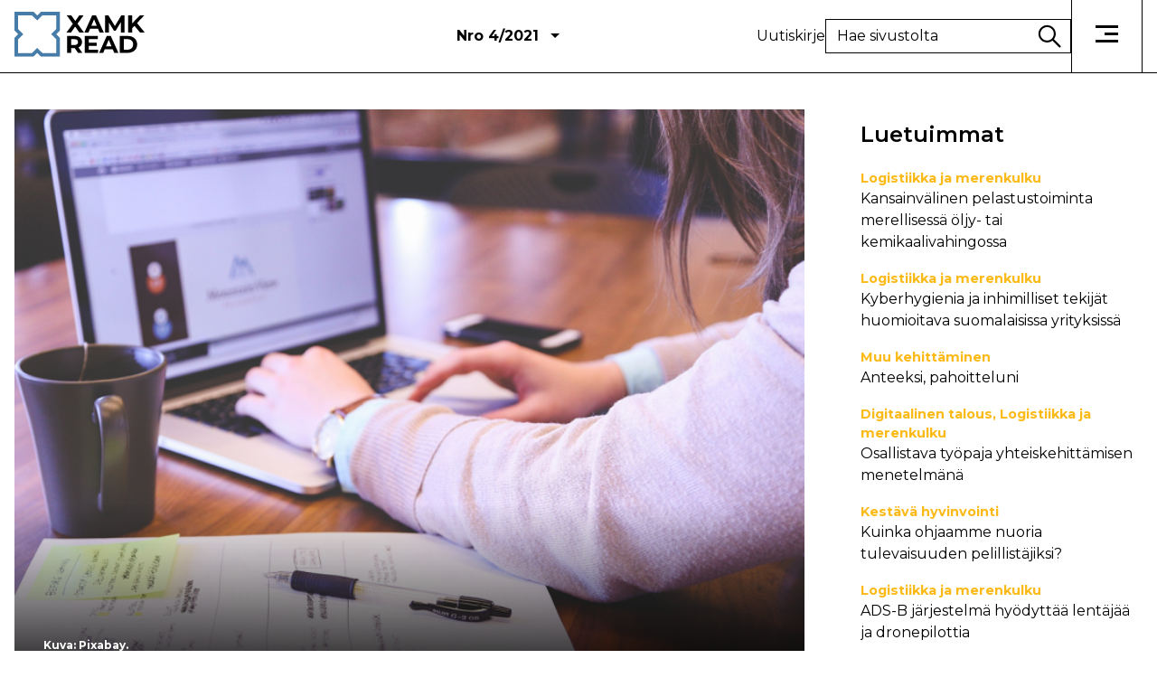

--- FILE ---
content_type: text/html; charset=UTF-8
request_url: https://read.xamk.fi/2021/koulutus/projektit-haltuun-pelaamalla/
body_size: 14048
content:
<!DOCTYPE html>
<html lang="fi">
<head>
<meta charset="UTF-8">
<meta name="viewport" content="width=device-width, initial-scale=1">
<link rel="profile" href="http://gmpg.org/xfn/11">
<link href="https://fonts.googleapis.com/css?family=Montserrat:300,400,600,700,800,900" rel="stylesheet">
<!-- Generate favicons: http://realfavicongenerator.net/ -->
<link rel="icon" type="image/png" href="https://read.xamk.fi/wp-content/themes/read24/images/favicons/favicon.png" sizes="192x192">

<title>Projektit haltuun pelaamalla | READ Xamk</title>

<!-- The SEO Framework tehnyt Sybre Waaijer -->
<link rel="canonical" href="https://read.xamk.fi/2021/koulutus/projektit-haltuun-pelaamalla/" />
<meta name="description" content="Viime vuosien aikana pelit ja pelillistäminen ovat nousseet merkittäviksi aktiivisen oppimisen muodoiksi. Tämän kehityssuunnan mukaisesti Oulun yliopiston…" />
<meta property="og:type" content="article" />
<meta property="og:locale" content="fi_FI" />
<meta property="og:site_name" content="READ Xamk" />
<meta property="og:title" content="Projektit haltuun pelaamalla | READ Xamk" />
<meta property="og:description" content="Viime vuosien aikana pelit ja pelillistäminen ovat nousseet merkittäviksi aktiivisen oppimisen muodoiksi. Tämän kehityssuunnan mukaisesti Oulun yliopiston projektiliiketoiminnan tutkimustiimi on…" />
<meta property="og:url" content="https://read.xamk.fi/2021/koulutus/projektit-haltuun-pelaamalla/" />
<meta property="og:image" content="https://read.xamk.fi/wp-content/uploads/2021/12/Matti-Koivisto_student-g2b3ba588f_1920.png" />
<meta property="og:image:width" content="1200" />
<meta property="og:image:height" content="800" />
<meta property="og:image:alt" content="Kuvituskuva." />
<meta property="article:published_time" content="2021-12-14T13:18:00+00:00" />
<meta property="article:modified_time" content="2021-12-14T13:18:00+00:00" />
<meta name="twitter:card" content="summary_large_image" />
<meta name="twitter:title" content="Projektit haltuun pelaamalla | READ Xamk" />
<meta name="twitter:description" content="Viime vuosien aikana pelit ja pelillistäminen ovat nousseet merkittäviksi aktiivisen oppimisen muodoiksi. Tämän kehityssuunnan mukaisesti Oulun yliopiston projektiliiketoiminnan tutkimustiimi on…" />
<meta name="twitter:image" content="https://read.xamk.fi/wp-content/uploads/2021/12/Matti-Koivisto_student-g2b3ba588f_1920.png" />
<meta name="twitter:image:alt" content="Kuvituskuva." />
<script type="application/ld+json">{"@context":"https://schema.org","@graph":[{"@type":"WebSite","@id":"https://read.xamk.fi/#/schema/WebSite","url":"https://read.xamk.fi/","name":"READ Xamk","description":"Kaakkois-Suomen ammattikorkeakoulun tutkimus-, kehitys- ja innovaatiotyön verkkolehti","inLanguage":"fi","potentialAction":{"@type":"SearchAction","target":{"@type":"EntryPoint","urlTemplate":"https://read.xamk.fi/search/{search_term_string}/"},"query-input":"required name=search_term_string"},"publisher":{"@type":"Organization","@id":"https://read.xamk.fi/#/schema/Organization","name":"READ Xamk","url":"https://read.xamk.fi/","logo":{"@type":"ImageObject","url":"https://read.xamk.fi/wp-content/uploads/2021/02/cropped-Xamk_Read_verkkolehti_FAVICON.png","contentUrl":"https://read.xamk.fi/wp-content/uploads/2021/02/cropped-Xamk_Read_verkkolehti_FAVICON.png","width":512,"height":512}}},{"@type":"WebPage","@id":"https://read.xamk.fi/2021/koulutus/projektit-haltuun-pelaamalla/","url":"https://read.xamk.fi/2021/koulutus/projektit-haltuun-pelaamalla/","name":"Projektit haltuun pelaamalla | READ Xamk","description":"Viime vuosien aikana pelit ja pelillistäminen ovat nousseet merkittäviksi aktiivisen oppimisen muodoiksi. Tämän kehityssuunnan mukaisesti Oulun yliopiston…","inLanguage":"fi","isPartOf":{"@id":"https://read.xamk.fi/#/schema/WebSite"},"breadcrumb":{"@type":"BreadcrumbList","@id":"https://read.xamk.fi/#/schema/BreadcrumbList","itemListElement":[{"@type":"ListItem","position":1,"item":"https://read.xamk.fi/","name":"READ Xamk"},{"@type":"ListItem","position":2,"item":"https://read.xamk.fi/category/koulutus/","name":"Kategoria: Koulutus"},{"@type":"ListItem","position":3,"name":"Projektit haltuun pelaamalla"}]},"potentialAction":{"@type":"ReadAction","target":"https://read.xamk.fi/2021/koulutus/projektit-haltuun-pelaamalla/"},"datePublished":"2021-12-14T13:18:00+00:00","dateModified":"2021-12-14T13:18:00+00:00","author":{"@type":"Person","@id":"https://read.xamk.fi/#/schema/Person/f8d87c9929d14de3db50f51575b187ff","name":"hallinta"}}]}</script>
<!-- / The SEO Framework tehnyt Sybre Waaijer | 9.48ms meta | 0.26ms boot -->

<link rel='dns-prefetch' href='//ajax.googleapis.com' />
<link rel="alternate" type="application/rss+xml" title="READ Xamk &raquo; syöte" href="https://read.xamk.fi/feed/" />
<link rel="alternate" type="application/rss+xml" title="READ Xamk &raquo; kommenttien syöte" href="https://read.xamk.fi/comments/feed/" />
<script type="text/javascript" id="wpp-js" src="https://read.xamk.fi/wp-content/plugins/wordpress-popular-posts/assets/js/wpp.min.js?ver=7.3.6" data-sampling="0" data-sampling-rate="100" data-api-url="https://read.xamk.fi/wp-json/wordpress-popular-posts" data-post-id="13245" data-token="374b8b5c21" data-lang="0" data-debug="0"></script>
<link rel="alternate" title="oEmbed (JSON)" type="application/json+oembed" href="https://read.xamk.fi/wp-json/oembed/1.0/embed?url=https%3A%2F%2Fread.xamk.fi%2F2021%2Fkoulutus%2Fprojektit-haltuun-pelaamalla%2F" />
<link rel="alternate" title="oEmbed (XML)" type="text/xml+oembed" href="https://read.xamk.fi/wp-json/oembed/1.0/embed?url=https%3A%2F%2Fread.xamk.fi%2F2021%2Fkoulutus%2Fprojektit-haltuun-pelaamalla%2F&#038;format=xml" />
<style id='wp-img-auto-sizes-contain-inline-css' type='text/css'>
img:is([sizes=auto i],[sizes^="auto," i]){contain-intrinsic-size:3000px 1500px}
/*# sourceURL=wp-img-auto-sizes-contain-inline-css */
</style>
<style id='wp-block-library-inline-css' type='text/css'>
:root{--wp-block-synced-color:#7a00df;--wp-block-synced-color--rgb:122,0,223;--wp-bound-block-color:var(--wp-block-synced-color);--wp-editor-canvas-background:#ddd;--wp-admin-theme-color:#007cba;--wp-admin-theme-color--rgb:0,124,186;--wp-admin-theme-color-darker-10:#006ba1;--wp-admin-theme-color-darker-10--rgb:0,107,160.5;--wp-admin-theme-color-darker-20:#005a87;--wp-admin-theme-color-darker-20--rgb:0,90,135;--wp-admin-border-width-focus:2px}@media (min-resolution:192dpi){:root{--wp-admin-border-width-focus:1.5px}}.wp-element-button{cursor:pointer}:root .has-very-light-gray-background-color{background-color:#eee}:root .has-very-dark-gray-background-color{background-color:#313131}:root .has-very-light-gray-color{color:#eee}:root .has-very-dark-gray-color{color:#313131}:root .has-vivid-green-cyan-to-vivid-cyan-blue-gradient-background{background:linear-gradient(135deg,#00d084,#0693e3)}:root .has-purple-crush-gradient-background{background:linear-gradient(135deg,#34e2e4,#4721fb 50%,#ab1dfe)}:root .has-hazy-dawn-gradient-background{background:linear-gradient(135deg,#faaca8,#dad0ec)}:root .has-subdued-olive-gradient-background{background:linear-gradient(135deg,#fafae1,#67a671)}:root .has-atomic-cream-gradient-background{background:linear-gradient(135deg,#fdd79a,#004a59)}:root .has-nightshade-gradient-background{background:linear-gradient(135deg,#330968,#31cdcf)}:root .has-midnight-gradient-background{background:linear-gradient(135deg,#020381,#2874fc)}:root{--wp--preset--font-size--normal:16px;--wp--preset--font-size--huge:42px}.has-regular-font-size{font-size:1em}.has-larger-font-size{font-size:2.625em}.has-normal-font-size{font-size:var(--wp--preset--font-size--normal)}.has-huge-font-size{font-size:var(--wp--preset--font-size--huge)}.has-text-align-center{text-align:center}.has-text-align-left{text-align:left}.has-text-align-right{text-align:right}.has-fit-text{white-space:nowrap!important}#end-resizable-editor-section{display:none}.aligncenter{clear:both}.items-justified-left{justify-content:flex-start}.items-justified-center{justify-content:center}.items-justified-right{justify-content:flex-end}.items-justified-space-between{justify-content:space-between}.screen-reader-text{border:0;clip-path:inset(50%);height:1px;margin:-1px;overflow:hidden;padding:0;position:absolute;width:1px;word-wrap:normal!important}.screen-reader-text:focus{background-color:#ddd;clip-path:none;color:#444;display:block;font-size:1em;height:auto;left:5px;line-height:normal;padding:15px 23px 14px;text-decoration:none;top:5px;width:auto;z-index:100000}html :where(.has-border-color){border-style:solid}html :where([style*=border-top-color]){border-top-style:solid}html :where([style*=border-right-color]){border-right-style:solid}html :where([style*=border-bottom-color]){border-bottom-style:solid}html :where([style*=border-left-color]){border-left-style:solid}html :where([style*=border-width]){border-style:solid}html :where([style*=border-top-width]){border-top-style:solid}html :where([style*=border-right-width]){border-right-style:solid}html :where([style*=border-bottom-width]){border-bottom-style:solid}html :where([style*=border-left-width]){border-left-style:solid}html :where(img[class*=wp-image-]){height:auto;max-width:100%}:where(figure){margin:0 0 1em}html :where(.is-position-sticky){--wp-admin--admin-bar--position-offset:var(--wp-admin--admin-bar--height,0px)}@media screen and (max-width:600px){html :where(.is-position-sticky){--wp-admin--admin-bar--position-offset:0px}}

/*# sourceURL=wp-block-library-inline-css */
</style><style id='global-styles-inline-css' type='text/css'>
:root{--wp--preset--aspect-ratio--square: 1;--wp--preset--aspect-ratio--4-3: 4/3;--wp--preset--aspect-ratio--3-4: 3/4;--wp--preset--aspect-ratio--3-2: 3/2;--wp--preset--aspect-ratio--2-3: 2/3;--wp--preset--aspect-ratio--16-9: 16/9;--wp--preset--aspect-ratio--9-16: 9/16;--wp--preset--color--black: #000000;--wp--preset--color--cyan-bluish-gray: #abb8c3;--wp--preset--color--white: #ffffff;--wp--preset--color--pale-pink: #f78da7;--wp--preset--color--vivid-red: #cf2e2e;--wp--preset--color--luminous-vivid-orange: #ff6900;--wp--preset--color--luminous-vivid-amber: #fcb900;--wp--preset--color--light-green-cyan: #7bdcb5;--wp--preset--color--vivid-green-cyan: #00d084;--wp--preset--color--pale-cyan-blue: #8ed1fc;--wp--preset--color--vivid-cyan-blue: #0693e3;--wp--preset--color--vivid-purple: #9b51e0;--wp--preset--gradient--vivid-cyan-blue-to-vivid-purple: linear-gradient(135deg,rgb(6,147,227) 0%,rgb(155,81,224) 100%);--wp--preset--gradient--light-green-cyan-to-vivid-green-cyan: linear-gradient(135deg,rgb(122,220,180) 0%,rgb(0,208,130) 100%);--wp--preset--gradient--luminous-vivid-amber-to-luminous-vivid-orange: linear-gradient(135deg,rgb(252,185,0) 0%,rgb(255,105,0) 100%);--wp--preset--gradient--luminous-vivid-orange-to-vivid-red: linear-gradient(135deg,rgb(255,105,0) 0%,rgb(207,46,46) 100%);--wp--preset--gradient--very-light-gray-to-cyan-bluish-gray: linear-gradient(135deg,rgb(238,238,238) 0%,rgb(169,184,195) 100%);--wp--preset--gradient--cool-to-warm-spectrum: linear-gradient(135deg,rgb(74,234,220) 0%,rgb(151,120,209) 20%,rgb(207,42,186) 40%,rgb(238,44,130) 60%,rgb(251,105,98) 80%,rgb(254,248,76) 100%);--wp--preset--gradient--blush-light-purple: linear-gradient(135deg,rgb(255,206,236) 0%,rgb(152,150,240) 100%);--wp--preset--gradient--blush-bordeaux: linear-gradient(135deg,rgb(254,205,165) 0%,rgb(254,45,45) 50%,rgb(107,0,62) 100%);--wp--preset--gradient--luminous-dusk: linear-gradient(135deg,rgb(255,203,112) 0%,rgb(199,81,192) 50%,rgb(65,88,208) 100%);--wp--preset--gradient--pale-ocean: linear-gradient(135deg,rgb(255,245,203) 0%,rgb(182,227,212) 50%,rgb(51,167,181) 100%);--wp--preset--gradient--electric-grass: linear-gradient(135deg,rgb(202,248,128) 0%,rgb(113,206,126) 100%);--wp--preset--gradient--midnight: linear-gradient(135deg,rgb(2,3,129) 0%,rgb(40,116,252) 100%);--wp--preset--font-size--small: 13px;--wp--preset--font-size--medium: 20px;--wp--preset--font-size--large: 36px;--wp--preset--font-size--x-large: 42px;--wp--preset--spacing--20: 0.44rem;--wp--preset--spacing--30: 0.67rem;--wp--preset--spacing--40: 1rem;--wp--preset--spacing--50: 1.5rem;--wp--preset--spacing--60: 2.25rem;--wp--preset--spacing--70: 3.38rem;--wp--preset--spacing--80: 5.06rem;--wp--preset--shadow--natural: 6px 6px 9px rgba(0, 0, 0, 0.2);--wp--preset--shadow--deep: 12px 12px 50px rgba(0, 0, 0, 0.4);--wp--preset--shadow--sharp: 6px 6px 0px rgba(0, 0, 0, 0.2);--wp--preset--shadow--outlined: 6px 6px 0px -3px rgb(255, 255, 255), 6px 6px rgb(0, 0, 0);--wp--preset--shadow--crisp: 6px 6px 0px rgb(0, 0, 0);}:where(.is-layout-flex){gap: 0.5em;}:where(.is-layout-grid){gap: 0.5em;}body .is-layout-flex{display: flex;}.is-layout-flex{flex-wrap: wrap;align-items: center;}.is-layout-flex > :is(*, div){margin: 0;}body .is-layout-grid{display: grid;}.is-layout-grid > :is(*, div){margin: 0;}:where(.wp-block-columns.is-layout-flex){gap: 2em;}:where(.wp-block-columns.is-layout-grid){gap: 2em;}:where(.wp-block-post-template.is-layout-flex){gap: 1.25em;}:where(.wp-block-post-template.is-layout-grid){gap: 1.25em;}.has-black-color{color: var(--wp--preset--color--black) !important;}.has-cyan-bluish-gray-color{color: var(--wp--preset--color--cyan-bluish-gray) !important;}.has-white-color{color: var(--wp--preset--color--white) !important;}.has-pale-pink-color{color: var(--wp--preset--color--pale-pink) !important;}.has-vivid-red-color{color: var(--wp--preset--color--vivid-red) !important;}.has-luminous-vivid-orange-color{color: var(--wp--preset--color--luminous-vivid-orange) !important;}.has-luminous-vivid-amber-color{color: var(--wp--preset--color--luminous-vivid-amber) !important;}.has-light-green-cyan-color{color: var(--wp--preset--color--light-green-cyan) !important;}.has-vivid-green-cyan-color{color: var(--wp--preset--color--vivid-green-cyan) !important;}.has-pale-cyan-blue-color{color: var(--wp--preset--color--pale-cyan-blue) !important;}.has-vivid-cyan-blue-color{color: var(--wp--preset--color--vivid-cyan-blue) !important;}.has-vivid-purple-color{color: var(--wp--preset--color--vivid-purple) !important;}.has-black-background-color{background-color: var(--wp--preset--color--black) !important;}.has-cyan-bluish-gray-background-color{background-color: var(--wp--preset--color--cyan-bluish-gray) !important;}.has-white-background-color{background-color: var(--wp--preset--color--white) !important;}.has-pale-pink-background-color{background-color: var(--wp--preset--color--pale-pink) !important;}.has-vivid-red-background-color{background-color: var(--wp--preset--color--vivid-red) !important;}.has-luminous-vivid-orange-background-color{background-color: var(--wp--preset--color--luminous-vivid-orange) !important;}.has-luminous-vivid-amber-background-color{background-color: var(--wp--preset--color--luminous-vivid-amber) !important;}.has-light-green-cyan-background-color{background-color: var(--wp--preset--color--light-green-cyan) !important;}.has-vivid-green-cyan-background-color{background-color: var(--wp--preset--color--vivid-green-cyan) !important;}.has-pale-cyan-blue-background-color{background-color: var(--wp--preset--color--pale-cyan-blue) !important;}.has-vivid-cyan-blue-background-color{background-color: var(--wp--preset--color--vivid-cyan-blue) !important;}.has-vivid-purple-background-color{background-color: var(--wp--preset--color--vivid-purple) !important;}.has-black-border-color{border-color: var(--wp--preset--color--black) !important;}.has-cyan-bluish-gray-border-color{border-color: var(--wp--preset--color--cyan-bluish-gray) !important;}.has-white-border-color{border-color: var(--wp--preset--color--white) !important;}.has-pale-pink-border-color{border-color: var(--wp--preset--color--pale-pink) !important;}.has-vivid-red-border-color{border-color: var(--wp--preset--color--vivid-red) !important;}.has-luminous-vivid-orange-border-color{border-color: var(--wp--preset--color--luminous-vivid-orange) !important;}.has-luminous-vivid-amber-border-color{border-color: var(--wp--preset--color--luminous-vivid-amber) !important;}.has-light-green-cyan-border-color{border-color: var(--wp--preset--color--light-green-cyan) !important;}.has-vivid-green-cyan-border-color{border-color: var(--wp--preset--color--vivid-green-cyan) !important;}.has-pale-cyan-blue-border-color{border-color: var(--wp--preset--color--pale-cyan-blue) !important;}.has-vivid-cyan-blue-border-color{border-color: var(--wp--preset--color--vivid-cyan-blue) !important;}.has-vivid-purple-border-color{border-color: var(--wp--preset--color--vivid-purple) !important;}.has-vivid-cyan-blue-to-vivid-purple-gradient-background{background: var(--wp--preset--gradient--vivid-cyan-blue-to-vivid-purple) !important;}.has-light-green-cyan-to-vivid-green-cyan-gradient-background{background: var(--wp--preset--gradient--light-green-cyan-to-vivid-green-cyan) !important;}.has-luminous-vivid-amber-to-luminous-vivid-orange-gradient-background{background: var(--wp--preset--gradient--luminous-vivid-amber-to-luminous-vivid-orange) !important;}.has-luminous-vivid-orange-to-vivid-red-gradient-background{background: var(--wp--preset--gradient--luminous-vivid-orange-to-vivid-red) !important;}.has-very-light-gray-to-cyan-bluish-gray-gradient-background{background: var(--wp--preset--gradient--very-light-gray-to-cyan-bluish-gray) !important;}.has-cool-to-warm-spectrum-gradient-background{background: var(--wp--preset--gradient--cool-to-warm-spectrum) !important;}.has-blush-light-purple-gradient-background{background: var(--wp--preset--gradient--blush-light-purple) !important;}.has-blush-bordeaux-gradient-background{background: var(--wp--preset--gradient--blush-bordeaux) !important;}.has-luminous-dusk-gradient-background{background: var(--wp--preset--gradient--luminous-dusk) !important;}.has-pale-ocean-gradient-background{background: var(--wp--preset--gradient--pale-ocean) !important;}.has-electric-grass-gradient-background{background: var(--wp--preset--gradient--electric-grass) !important;}.has-midnight-gradient-background{background: var(--wp--preset--gradient--midnight) !important;}.has-small-font-size{font-size: var(--wp--preset--font-size--small) !important;}.has-medium-font-size{font-size: var(--wp--preset--font-size--medium) !important;}.has-large-font-size{font-size: var(--wp--preset--font-size--large) !important;}.has-x-large-font-size{font-size: var(--wp--preset--font-size--x-large) !important;}
/*# sourceURL=global-styles-inline-css */
</style>

<style id='classic-theme-styles-inline-css' type='text/css'>
/*! This file is auto-generated */
.wp-block-button__link{color:#fff;background-color:#32373c;border-radius:9999px;box-shadow:none;text-decoration:none;padding:calc(.667em + 2px) calc(1.333em + 2px);font-size:1.125em}.wp-block-file__button{background:#32373c;color:#fff;text-decoration:none}
/*# sourceURL=/wp-includes/css/classic-themes.min.css */
</style>
<link rel='stylesheet' id='cptch_stylesheet-css' href='https://read.xamk.fi/wp-content/plugins/captcha-bck/css/front_end_style.css?ver=4.3.6' type='text/css' media='all' />
<link rel='stylesheet' id='dashicons-css' href='https://read.xamk.fi/wp-includes/css/dashicons.min.css?ver=6.9' type='text/css' media='all' />
<link rel='stylesheet' id='cptch_desktop_style-css' href='https://read.xamk.fi/wp-content/plugins/captcha-bck/css/desktop_style.css?ver=4.3.6' type='text/css' media='all' />
<link rel='stylesheet' id='contact-form-7-css' href='https://read.xamk.fi/wp-content/plugins/contact-form-7/includes/css/styles.css?ver=6.1.4' type='text/css' media='all' />
<style id='contact-form-7-inline-css' type='text/css'>
.wpcf7 .wpcf7-recaptcha iframe {margin-bottom: 0;}.wpcf7 .wpcf7-recaptcha[data-align="center"] > div {margin: 0 auto;}.wpcf7 .wpcf7-recaptcha[data-align="right"] > div {margin: 0 0 0 auto;}
/*# sourceURL=contact-form-7-inline-css */
</style>
<link rel='stylesheet' id='wordpress-popular-posts-css-css' href='https://read.xamk.fi/wp-content/plugins/wordpress-popular-posts/assets/css/wpp.css?ver=7.3.6' type='text/css' media='all' />
<link rel='stylesheet' id='styles-css' href='https://read.xamk.fi/wp-content/themes/read24/css/layout.css?ver=2.0.0' type='text/css' media='all' />
<link rel='stylesheet' id='ari-fancybox-css' href='https://read.xamk.fi/wp-content/plugins/ari-fancy-lightbox/assets/fancybox/jquery.fancybox.min.css?ver=1.4.1' type='text/css' media='all' />
<style id='ari-fancybox-inline-css' type='text/css'>
BODY .fancybox-container{z-index:200000}BODY .fancybox-is-open .fancybox-bg{opacity:0.87}BODY .fancybox-bg {background-color:#0f0f11}BODY .fancybox-thumbs {background-color:#ffffff}
/*# sourceURL=ari-fancybox-inline-css */
</style>
<script type="text/javascript" src="https://ajax.googleapis.com/ajax/libs/jquery/3.7.1/jquery.min.js?ver=6.9" id="jquery-js"></script>
<script type="text/javascript" id="ari-fancybox-js-extra">
/* <![CDATA[ */
var ARI_FANCYBOX = {"lightbox":{"backFocus":false,"trapFocus":false,"thumbs":{"hideOnClose":false},"touch":{"vertical":true,"momentum":true},"buttons":["slideShow","fullScreen","thumbs","close"],"lang":"custom","i18n":{"custom":{"PREV":"Previous","NEXT":"Next","PLAY_START":"Start slideshow (P)","PLAY_STOP":"Stop slideshow (P)","FULL_SCREEN":"Full screen (F)","THUMBS":"Thumbnails (G)","CLOSE":"Close (Esc)","ERROR":"The requested content cannot be loaded. \u003Cbr/\u003E Please try again later."}}},"convert":{"images":{"convert":true,"post_grouping":true,"grouping_selector":".wp-block-image a","titleFromExif":true}},"sanitize":null,"viewers":{"pdfjs":{"url":"https://read.xamk.fi/wp-content/plugins/ari-fancy-lightbox/assets/pdfjs/web/viewer.html"}}};
//# sourceURL=ari-fancybox-js-extra
/* ]]> */
</script>
<script type="text/javascript" src="https://read.xamk.fi/wp-content/plugins/ari-fancy-lightbox/assets/fancybox/jquery.fancybox.min.js?ver=1.4.1" id="ari-fancybox-js"></script>
<link rel="https://api.w.org/" href="https://read.xamk.fi/wp-json/" /><link rel="alternate" title="JSON" type="application/json" href="https://read.xamk.fi/wp-json/wp/v2/posts/13245" /><link rel="EditURI" type="application/rsd+xml" title="RSD" href="https://read.xamk.fi/xmlrpc.php?rsd" />
            <style id="wpp-loading-animation-styles">@-webkit-keyframes bgslide{from{background-position-x:0}to{background-position-x:-200%}}@keyframes bgslide{from{background-position-x:0}to{background-position-x:-200%}}.wpp-widget-block-placeholder,.wpp-shortcode-placeholder{margin:0 auto;width:60px;height:3px;background:#dd3737;background:linear-gradient(90deg,#dd3737 0%,#571313 10%,#dd3737 100%);background-size:200% auto;border-radius:3px;-webkit-animation:bgslide 1s infinite linear;animation:bgslide 1s infinite linear}</style>
            <!-- Analytics by WP Statistics - https://wp-statistics.com -->
<link rel="icon" href="https://read.xamk.fi/wp-content/uploads/2021/02/cropped-Xamk_Read_verkkolehti_FAVICON-32x32.png" sizes="32x32" />
<link rel="icon" href="https://read.xamk.fi/wp-content/uploads/2021/02/cropped-Xamk_Read_verkkolehti_FAVICON-192x192.png" sizes="192x192" />
<link rel="apple-touch-icon" href="https://read.xamk.fi/wp-content/uploads/2021/02/cropped-Xamk_Read_verkkolehti_FAVICON-180x180.png" />
<meta name="msapplication-TileImage" content="https://read.xamk.fi/wp-content/uploads/2021/02/cropped-Xamk_Read_verkkolehti_FAVICON-270x270.png" />
		<style type="text/css" id="wp-custom-css">
			figure[id^="attachment_"] {
	max-width: 100% !important;
	display: block;
}		</style>
		
</head>

<body class="wp-singular post-template-default single single-post postid-13245 single-format-standard wp-custom-logo wp-theme-read24 alasivu">

<header class="site-header">
  <div class="container">
    <div class="left">
      <div class="logo">
        <a href="https://read.xamk.fi/" class="custom-logo-link" rel="home"><img width="1" height="1" src="https://read.xamk.fi/wp-content/uploads/2024/03/xamk_read_logo-1.svg" class="custom-logo" alt="READ Xamk" decoding="async" /></a>      </div>
      <div class="description">
        Kaakkois-Suomen ammattikorkeakoulun tutkimus-, kehitys- ja innovaatiotyön verkkolehti      </div>
           <div class="numerot">
          <span class="issues-number">Nro 4/2021 <span class="arrow-down"></span></span>
          <ul class="issues-list">
              <li>
          <a href="https://read.xamk.fi/numerot/numero-3-8/">
                    <span>3/2024</span>
          </a>
        </li>
              <li>
          <a href="https://read.xamk.fi/numerot/kyberread-kyberturvallisuuden-teemanumero/">
                    <span>2b/2024</span>
          </a>
        </li>
              <li>
          <a href="https://read.xamk.fi/numerot/numero-2-7/">
          <img width="71" height="84" src="https://read.xamk.fi/wp-content/uploads/2024/05/Puuhuone_Manu-Eloaho-ok-71x84.jpg" class="attachment-issue-thumb size-issue-thumb wp-post-image" alt="Näkymä puulla sisustetusta huoneesta kattoikkunarakenteen läpi luontoon." decoding="async" />          <span>2/2024</span>
          </a>
        </li>
              <li>
          <a href="https://read.xamk.fi/numerot/numero-1-6/">
          <img width="71" height="84" src="https://read.xamk.fi/wp-content/uploads/2024/03/Satu-Huurtomaa_Biohiilet-paakuva-ok-71x84.jpg" class="attachment-issue-thumb size-issue-thumb wp-post-image" alt="Kuvassa on mustaa, hiiltynyttä puuta puisella pinnalla." decoding="async" />          <span>1/2024</span>
          </a>
        </li>
              <li>
          <a href="https://read.xamk.fi/numerot/4-2023/">
          <img width="71" height="84" src="https://read.xamk.fi/wp-content/uploads/2023/12/KimmoMikander_XAMK2023_kuva_PihlaLiukkonen_Kontrastia-2-71x84.png" class="attachment-issue-thumb size-issue-thumb wp-post-image" alt="" decoding="async" />          <span>4/2023</span>
          </a>
        </li>
              <li>
          <a href="https://read.xamk.fi/numerot/logistiikan-ja-merenkulun-teemanumero/">
          <img width="71" height="84" src="https://read.xamk.fi/wp-content/uploads/2023/10/Halonen1_paakuva-71x84.png" class="attachment-issue-thumb size-issue-thumb wp-post-image" alt="" decoding="async" />          <span>3b/2023</span>
          </a>
        </li>
              <li>
          <a href="https://read.xamk.fi/numerot/numero-3-7/">
          <img width="71" height="84" src="https://read.xamk.fi/wp-content/uploads/2023/10/Taina-Harmoinen-ym_klusteri_paakuva_maaret-71x84.jpg" class="attachment-issue-thumb size-issue-thumb wp-post-image" alt="Kolmen kuvan yhdistelmä, jossa vasemmalla on ylhäältä otettu kuva tiestä ja sillasta veden ja metsän ympäröimänä. Keskellä on kuva ihmishahmoisesta robotista. Oikealla on kuva tarjottimesta, jossa on pienillä lautasilla ja vadeilla erilaisia ruokia." decoding="async" />          <span>3/2023</span>
          </a>
        </li>
              <li>
          <a href="https://read.xamk.fi/numerot/numero-2-2023/">
          <img width="71" height="84" src="https://read.xamk.fi/wp-content/uploads/2023/05/Sanna-Mari-Poyry_kayttajalahtoinen-71x84.png" class="attachment-issue-thumb size-issue-thumb wp-post-image" alt="" decoding="async" />          <span>2/2023</span>
          </a>
        </li>
              <li>
          <a href="https://read.xamk.fi/numerot/numero-1-2023/">
          <img width="71" height="84" src="https://read.xamk.fi/wp-content/uploads/2023/03/Anna-Dunderfelt_Kalle-Pesonen_paakuva-71x84.png" class="attachment-issue-thumb size-issue-thumb wp-post-image" alt="" decoding="async" />          <span>1/2023</span>
          </a>
        </li>
              <li>
          <a href="https://read.xamk.fi/numerot/numero-4-5/">
          <img width="71" height="84" src="https://read.xamk.fi/wp-content/uploads/2022/12/Lasse-Pulkkinen_Kuva1-71x84.png" class="attachment-issue-thumb size-issue-thumb wp-post-image" alt="" decoding="async" />          <span>4/2022</span>
          </a>
        </li>
              <li>
          <a href="https://read.xamk.fi/numerot/juvenian-teemanumero/">
          <img width="71" height="84" src="https://read.xamk.fi/wp-content/uploads/2022/11/2_savostamo_etusivu-71x84.png" class="attachment-issue-thumb size-issue-thumb wp-post-image" alt="" decoding="async" />          <span>3b/2022</span>
          </a>
        </li>
              <li>
          <a href="https://read.xamk.fi/numerot/numero-3-6/">
          <img width="71" height="84" src="https://read.xamk.fi/wp-content/uploads/2022/10/Minna-Nieminen_pexels-1-71x84.png" class="attachment-issue-thumb size-issue-thumb wp-post-image" alt="" decoding="async" />          <span>3/2022</span>
          </a>
        </li>
              <li>
          <a href="https://read.xamk.fi/numerot/numero-2-6/">
          <img width="71" height="84" src="https://read.xamk.fi/wp-content/uploads/2022/05/Marko-Tanskanen_Paakuva-Canva-71x84.png" class="attachment-issue-thumb size-issue-thumb wp-post-image" alt="Kuvituskuva." decoding="async" />          <span>2/2022</span>
          </a>
        </li>
              <li>
          <a href="https://read.xamk.fi/numerot/numero-1-5/">
          <img width="71" height="84" src="https://read.xamk.fi/wp-content/uploads/2022/03/Tiia-Mari_Eilola_Kirjolohi_Kuva-Pro-Kala-ry-71x84.png" class="attachment-issue-thumb size-issue-thumb wp-post-image" alt="Kuvassa kirjolohi." decoding="async" />          <span>1/2022</span>
          </a>
        </li>
              <li>
          <a href="https://read.xamk.fi/numerot/numero-4-4/">
          <img width="71" height="84" src="https://read.xamk.fi/wp-content/uploads/2021/12/Suvi-Lamberg_deskcycle_kokonaan-71x84.png" class="attachment-issue-thumb size-issue-thumb wp-post-image" alt="Kuvassa sähkötyöpöydän alla on polkulaite, jota pöydän ääressä työskentelevä polkee istuessaan tietokoneen ääressä." decoding="async" />          <span>4/2021</span>
          </a>
        </li>
              <li>
          <a href="https://read.xamk.fi/numerot/numero-3-5/">
          <img width="71" height="84" src="https://read.xamk.fi/wp-content/uploads/2021/10/Kaija-Villman_Mervi-Rajahonka_In4Aha_picture11-71x84.png" class="attachment-issue-thumb size-issue-thumb wp-post-image" alt="Kuvassa ikääntyvä henkilö katsoo kädessään olevaa älypuhelinta hymyillen. Pöydällä on läppäri." decoding="async" />          <span>3/2021</span>
          </a>
        </li>
              <li>
          <a href="https://read.xamk.fi/numerot/numero-2-5/">
          <img width="71" height="84" src="https://read.xamk.fi/wp-content/uploads/2021/05/UTK_isokuva-71x84.png" class="attachment-issue-thumb size-issue-thumb wp-post-image" alt="Kuvassa valkotakkinen henkilö, jolla siniset hanskat. Hän pitää kädessään osaa, ja pöydällä on lisää osia." decoding="async" />          <span>2/2021</span>
          </a>
        </li>
              <li>
          <a href="https://read.xamk.fi/numerot/numero-1-2021/">
          <img width="71" height="84" src="https://read.xamk.fi/wp-content/uploads/2021/03/Kirsi-Tallinen-ym_lampoprassi-yhdistelmakuva-paakuvaksi_uusirajaus-71x84.png" class="attachment-issue-thumb size-issue-thumb wp-post-image" alt="Kuvassa vasemmalla näkyy lämpöprässäystestien raakamateriaalia kuten haketta ja perunaa. Oikealla näkyy lämpöprässäyksen lopputuotteita, litistettyjä levyjä, joissa hakemainen pinta." decoding="async" />          <span>1/2021</span>
          </a>
        </li>
              <li>
          <a href="https://read.xamk.fi/numerot/numero-4-3/">
          <img width="71" height="84" src="https://read.xamk.fi/wp-content/uploads/2020/11/huurtomaa-1-71x84.jpg" class="attachment-issue-thumb size-issue-thumb wp-post-image" alt="" decoding="async" />          <span>4/2020</span>
          </a>
        </li>
              <li>
          <a href="https://read.xamk.fi/numerot/numero-3-4/">
          <img width="71" height="84" src="https://read.xamk.fi/wp-content/uploads/2020/09/hakala1-71x84.jpg" class="attachment-issue-thumb size-issue-thumb wp-post-image" alt="" decoding="async" />          <span>3/2020</span>
          </a>
        </li>
              <li>
          <a href="https://read.xamk.fi/numerot/numero-2-4/">
          <img width="71" height="84" src="https://read.xamk.fi/wp-content/uploads/2020/05/ARTKUVA-71x84.jpg" class="attachment-issue-thumb size-issue-thumb wp-post-image" alt="" decoding="async" />          <span>2/2020</span>
          </a>
        </li>
              <li>
          <a href="https://read.xamk.fi/numerot/numero-1-4/">
          <img width="71" height="84" src="https://read.xamk.fi/wp-content/uploads/2020/02/nieminen2-71x84.jpg" class="attachment-issue-thumb size-issue-thumb wp-post-image" alt="" decoding="async" />          <span>1/2020</span>
          </a>
        </li>
              <li>
          <a href="https://read.xamk.fi/numerot/numero-4-2/">
          <img width="71" height="84" src="https://read.xamk.fi/wp-content/uploads/2019/11/Tanskanen1-71x84.jpg" class="attachment-issue-thumb size-issue-thumb wp-post-image" alt="" decoding="async" />          <span>4/2019</span>
          </a>
        </li>
              <li>
          <a href="https://read.xamk.fi/numerot/numero-3-3/">
          <img width="71" height="84" src="https://read.xamk.fi/wp-content/uploads/2019/09/hytonen2-1-71x84.jpg" class="attachment-issue-thumb size-issue-thumb wp-post-image" alt="" decoding="async" />          <span>3/2019</span>
          </a>
        </li>
              <li>
          <a href="https://read.xamk.fi/numerot/numero-2-3/">
          <img width="71" height="84" src="https://read.xamk.fi/wp-content/uploads/2019/05/Pulkkinen-1-71x84.jpg" class="attachment-issue-thumb size-issue-thumb wp-post-image" alt="" decoding="async" />          <span>2/2019</span>
          </a>
        </li>
              <li>
          <a href="https://read.xamk.fi/numerot/numero-1-3/">
          <img width="71" height="84" src="https://read.xamk.fi/wp-content/uploads/2019/03/miettinen6-71x84.jpg" class="attachment-issue-thumb size-issue-thumb wp-post-image" alt="" decoding="async" />          <span>1/2019</span>
          </a>
        </li>
              <li>
          <a href="https://read.xamk.fi/numerot/numero-4/">
          <img width="71" height="84" src="https://read.xamk.fi/wp-content/uploads/2018/12/lybeck-71x84.jpg" class="attachment-issue-thumb size-issue-thumb wp-post-image" alt="" decoding="async" />          <span>4/2018</span>
          </a>
        </li>
              <li>
          <a href="https://read.xamk.fi/numerot/numero-3-2/">
          <img width="71" height="84" src="https://read.xamk.fi/wp-content/uploads/2018/10/paakirj4-71x84.jpg" class="attachment-issue-thumb size-issue-thumb wp-post-image" alt="" decoding="async" />          <span>3/2018</span>
          </a>
        </li>
              <li>
          <a href="https://read.xamk.fi/numerot/numero-2-2/">
          <img width="71" height="84" src="https://read.xamk.fi/wp-content/uploads/2018/05/kosonen4-71x84.jpg" class="attachment-issue-thumb size-issue-thumb wp-post-image" alt="" decoding="async" />          <span>2/2018</span>
          </a>
        </li>
              <li>
          <a href="https://read.xamk.fi/numerot/numero-1-2/">
          <img width="71" height="84" src="https://read.xamk.fi/wp-content/uploads/2018/03/kaski-artikk_kuva3-2-71x84.jpg" class="attachment-issue-thumb size-issue-thumb wp-post-image" alt="" decoding="async" />          <span>1/2018</span>
          </a>
        </li>
              <li>
          <a href="https://read.xamk.fi/numerot/numero-3/">
          <img width="71" height="84" src="https://read.xamk.fi/wp-content/uploads/2017/12/kansainvalisyyskaroliina-71x84.jpg" class="attachment-issue-thumb size-issue-thumb wp-post-image" alt="" decoding="async" />          <span>3/2017</span>
          </a>
        </li>
              <li>
          <a href="https://read.xamk.fi/numerot/numero-2/">
          <img width="71" height="84" src="https://read.xamk.fi/wp-content/uploads/2017/09/Stadiumi2-71x84.jpg" class="attachment-issue-thumb size-issue-thumb wp-post-image" alt="" decoding="async" />          <span>2/2017</span>
          </a>
        </li>
              <li>
          <a href="https://read.xamk.fi/numerot/numero-1/">
          <img width="71" height="84" src="https://read.xamk.fi/wp-content/uploads/2017/05/Luonnon1-71x84.jpg" class="attachment-issue-thumb size-issue-thumb wp-post-image" alt="" decoding="async" />          <span>1/2017</span>
          </a>
        </li>
                  </ul>
      </div>
          </div>
    <div class="right-side">
      <a class="newsletter-link" href="https://read.xamk.fi/uutiskirje">Uutiskirje</a>
      <div class="search-box">
      	<form role="search" method="get" id="searchform" class="searchform" action="https://read.xamk.fi/">
  <input type="text" value=""aria-label="Hae sivustolta" name="s" id="s" placeholder="Hae sivustolta" />
  <input type="image" alt="hae-nappi" src="https://read.xamk.fi/wp-content/themes/read24/images/search-icon.svg" />
</form>      </div>
      <div class="menu">
        <button class="menu-btn">
          <span class="top"></span>
          <span class="middle"></span>
          <span class="bottom"></span>
        </button>
        <div class="menu-container">
          <ul id="menu-main" class="menu-items"><li id="menu-item-16509" class="menu-item menu-item-type-taxonomy menu-item-object-category menu-item-16509"><a href="https://read.xamk.fi/category/digitaalinen-talous/">Digitaalinen talous</a></li>
<li id="menu-item-16510" class="menu-item menu-item-type-taxonomy menu-item-object-category menu-item-16510"><a href="https://read.xamk.fi/category/kestava-hyvinvointi/">Kestävä hyvinvointi</a></li>
<li id="menu-item-16511" class="menu-item menu-item-type-taxonomy menu-item-object-category current-post-ancestor current-menu-parent current-post-parent menu-item-16511"><a href="https://read.xamk.fi/category/koulutus/">Koulutus</a></li>
<li id="menu-item-16512" class="menu-item menu-item-type-taxonomy menu-item-object-category menu-item-16512"><a href="https://read.xamk.fi/category/liitupolya/">Liitupölyä</a></li>
<li id="menu-item-16513" class="menu-item menu-item-type-taxonomy menu-item-object-category menu-item-16513"><a href="https://read.xamk.fi/category/logistiikka-ja-merenkulku/">Logistiikka ja merenkulku</a></li>
<li id="menu-item-16514" class="menu-item menu-item-type-taxonomy menu-item-object-category menu-item-16514"><a href="https://read.xamk.fi/category/luovat-alat/">Luovat alat</a></li>
<li id="menu-item-16515" class="menu-item menu-item-type-taxonomy menu-item-object-category menu-item-16515"><a href="https://read.xamk.fi/category/metsa-ymparisto-ja-energia/">Metsä, ympäristö ja energia</a></li>
<li id="menu-item-16516" class="menu-item menu-item-type-taxonomy menu-item-object-category menu-item-16516"><a href="https://read.xamk.fi/category/muu-kehittaminen/">Muu kehittäminen</a></li>
<li id="menu-item-16517" class="menu-item menu-item-type-taxonomy menu-item-object-category menu-item-16517"><a href="https://read.xamk.fi/category/paakirjoitus/">Pääkirjoitus</a></li>
<li id="menu-item-16518" class="menu-item menu-item-type-taxonomy menu-item-object-category menu-item-16518"><a href="https://read.xamk.fi/category/vastauksia/">Vastauksia</a></li>
</ul>          <p><img src="https://read.xamk.fi/wp-content/themes/read24/images/xamk-logo.svg" alt="Xamk" /></p>
          <p>Xamk READ on Kaakkois-Suomen ammattikorkeakoulun tutkimus-, kehitys- ja innovaatiotyön verkkolehti</p>
          <p>ISSN 2323-6353</p>
          <p>Päätoimittaja Kalevi Niemi<br />Toimitussihteeri Anne Hytönen<br />Sähköposti etunimi.sukunimi@xamk.fi</p>
          <p><a href="http://read.xamk.fi">read.xamk.fi</a></p>
          <p><a href="https://read.xamk.fi/read-verkkolehden-saavutettavuusseloste/">Saavutettavuusseloste</a></p>
        </div>
      </div>
    </div>
  </div>
</header><div class="container">
	<div class="content">
    <main class="main-content cf">
      
					
  <article id="post-13245" class="post-13245 post type-post status-publish format-standard has-post-thumbnail hentry category-koulutus tag-koulutus tag-opetus tag-pelillisyys tag-projektit">
    <div class="article-image">
      <img width="763" height="551" src="https://read.xamk.fi/wp-content/uploads/2021/12/Matti-Koivisto_student-g2b3ba588f_1920-763x551.png" class="attachment-post-image size-post-image wp-post-image" alt="Kuvituskuva." decoding="async" fetchpriority="high" />            <span class="image-caption">
        Kuva: Pixabay.      </span>
          </div>
    <div class="article-content">
    <header class="entry-header">
      <h1 class="entry-title">Projektit haltuun pelaamalla</h1>        <div class="entry-meta cat">
          <a href="https://read.xamk.fi/category/koulutus/" alt="View all posts in Koulutus">Koulutus</a>        </div>
        <span class="pvm">14.12.2021</span>
    </header><!-- .entry-header -->

    <div class="share-buttons"><a target="_blank" href="https://www.facebook.com/sharer/sharer.php?u=https%3A%2F%2Fread.xamk.fi%2F2021%2Fkoulutus%2Fprojektit-haltuun-pelaamalla%2F" class="share-button facebook">Facebook</a><a target="_blank" href="https://twitter.com/intent/tweet?text=Projektit+haltuun+pelaamalla&url=https%3A%2F%2Fread.xamk.fi%2F2021%2Fkoulutus%2Fprojektit-haltuun-pelaamalla%2F" class="share-button twitter">Twitter</a><a target="_blank" href="https://plus.google.com/share?url=https%3A%2F%2Fread.xamk.fi%2F2021%2Fkoulutus%2Fprojektit-haltuun-pelaamalla%2F" class="share-button google-plus">Google+</a><a target="_blank" href="whatsapp://send?text=Projektit+haltuun+pelaamalla https%3A%2F%2Fread.xamk.fi%2F2021%2Fkoulutus%2Fprojektit-haltuun-pelaamalla%2F" class="share-button whatsapp">Whatsapp</a><a href="mailto:?subject=Projektit+haltuun+pelaamalla&body=https%3A%2F%2Fread.xamk.fi%2F2021%2Fkoulutus%2Fprojektit-haltuun-pelaamalla%2F" class="share-button email">Email</a></div>
    <div class="entry-content">
      <p class="ingressi">Viime vuosien aikana pelit ja pelillistäminen ovat nousseet merkittäviksi aktiivisen oppimisen muodoiksi.</p>
<p>Tämän kehityssuunnan mukaisesti Oulun yliopiston projektiliiketoiminnan tutkimustiimi on kehittänyt Business Finlandin tuella peliä projektien johtamisessa tarvittavien taitojen oppimiseen. Kaakkois-Suomen ammattikorkeakoulu Xamk on yksi peliä hyödyntävistä kumppaneista ja mukana kehittämässä peliin perustuvia oppimistehtäviä. Mutta mistä tässä projektipelissä on oikein kyse?</p>
<p>Oulun yliopiston tuotantotalouden professori <strong>Jaakko Kujalan</strong> mukaan projektipelin kehittämisen ydinajatuksena on tarjota opiskelijoille turvallinen ja innostava ympäristö, jossa he voivat kehittää projektihallinnan tietojaan ja taitojaan.</p>
<p>– Yhdistämällä projektijohtamisen tutkimuksen tuloksia ja kehitystrendejä simulaation ja mallinnuksen tarjoamiin mahdollisuuksiin olemme luoneet alustan, joka voidaan konfiguroida jäljittelemään projekteja eri konteksteissa ja toimialoilla, Kujala toteaa.</p>
<p>Pelin avulla on mahdollista opiskella yksittäisiä projektin johtamiseen liittyviä taitoja, kuten aikataulutusta tai riskien hallintaa. Sen lisäksi sillä voidaan toteuttaa myös monipuolisia ja laajoja kokonaisuuksia, joissa tarkastellaan projektin ja sen tuloksena syntyvän tuotteen koko elinkaarta.</p>
<p>– Voimme esimerkiksi yhdistää tuotantolaitoksen rakentamisen, käyttöönoton ja tuotantovaiheen tosiinsa niin, että rakentamisvaiheessa tehdyillä päätöksillä on vaikutuksia tuotannon tehokkuuteen ja taloudellisuuteen. Tällaiset ratkaisut tuovat hyvin esiin sen, että ajallisesti rajatuilla projekteilla voi olla hyvinkin pitkäaikaisia vaikutuksia projektin tulosten kautta, Kujala täsmentää.</p>
<h2>Xamkissa räätälöidään oppimistehtäviä insinöörien YAMK-koulutuksen tarpeisiin</h2>
<p>Xamkin projekti- ja myyntijohtaminen (YAMK) -koulutuksessa peliä on käytetty nyt kahden vuoden ajan, ja siellä kehitetyt oppimistehtävät on suunniteltu erityisesti työelämässä olevien insinöörien jatkokoulutukseen. Xamkissa päähuomio on ollut itse pelin sijaan oppimisen pelillistämisessä.</p>
<p>Pelillistämisessä peli ei ole huomion keskipiste, vaan se on ennen kaikkea hyödyllinen ja motivoiva oppimista edistävä väline. Xamkin laatimassa oppimistehtävässä opiskelijoiden halutaankin irrottavan ajatuksensa hetkittäin pois pelistä, ja tarkastelevan tehtyjen päätösten ja valintojen vaikutuksia projektin eri osa-alueisiin kuten kustannuksiin tai aikatauluun.</p>
<p><strong>Jenna Matikkala</strong> toimii yhteyspäällikkönä Sulzer Pumps Finland Oy:ssa ja aloitti YAMK-opintonsa tänä syksynä. Hänen kokemuksensa projektipelin soveltamisesta ovat sangen positiiviset.</p>
<p>– Peli on yksinkertainen esitys projektista, mutta haastaa silti miettimään omia valintoja esimerkiksi resurssienkäytön ja riskienhallinnan suhteen. Olen jonkin verran elämäni aikana pelannut strategiapelejä, ja mielestäni peli toimi pelimekaniikaltaan hyvin. Hyvässä pelissä on helposti opittavat säännöt, mutta koukuttavuutta – minulle projektipeli täytti nämä kriteerit, Matikkala toteaa.</p>
<p>Koska projekti- ja myyntijohtamisen YAMK-koulutus toteutetaan nykyisin verkko-opiskeluna, sen toteutuksessa on pyritty kiinnittämään erityistä huomiota opetustilanteiden monimuotoisuuteen. Projektipeli tuokin opiskeluun kaivattua vaihtelevuutta. Sen avulla opiskelijat pystyvät kokeilemaan käytännössä opiskeltavia asioita ja ymmärtämään niiden muodostaman kokonaisuuden.</p>
<p>– Mielestäni peli opettaa erityisen hyvin katsomaan projektin kokonaiskuvaa, aikataulutusta ja resurssien käyttöä. Se opettaa oikein tehdyn tehtäväverkon tärkeyttä ja haastaa optimoimaan projektin resurssien käyttöä ja kustannuksia, Matikkala päättää.</p>
    </div><!-- .entry-content -->

    
        <div class="author">
      <h3>Kirjoittanut Matti Koivisto</h3>
<p>Kirjoittaja työskentelee johtamisen yliopettajana Kaakkois-Suomen ammattikorkeakoulussa ja on projekti- ja myyntijohtaminen (YAMK) -koulutuksen koulutusvastaava.</p>
    </div>
    
    <footer class="entry-footer">
          </footer><!-- .entry-footer -->
    </div>
  </article><!-- #post-## -->

					    <div class="tags">
      <a href="https://read.xamk.fi/tag/koulutus/" rel="tag">koulutus</a> <a href="https://read.xamk.fi/tag/opetus/" rel="tag">opetus</a> <a href="https://read.xamk.fi/tag/pelillisyys/" rel="tag">pelillisyys</a> <a href="https://read.xamk.fi/tag/projektit/" rel="tag">projektit</a>    </div>
    <div class="related-articles">
      <h3>Artikkelit samasta aiheesta</h3>
      <ul>
	                          <li class="">
          <a href="https://read.xamk.fi/2024/kestava-hyvinvointi/kalastaja-matkailuyrityksen-asiakkaana-miten-palvella-paremmin/" rel="bookmark" title="Permanent Link to Kalastaja matkailuyrityksen asiakkaana, miten palvella paremmin?"><img width="315" height="170" src="https://read.xamk.fi/wp-content/uploads/2024/11/Hanna-Pajari-Seppanen_Eeva-Koljonen_paakuva-315x170.jpg" class="attachment-post-thumb size-post-thumb wp-post-image" alt="Kuvassa kaunis järvimaisema veneen matkustajan näkymässä näkyy veneen perä ja virveli." decoding="async" loading="lazy" /></a>
          <h4><a href="https://read.xamk.fi/2024/kestava-hyvinvointi/kalastaja-matkailuyrityksen-asiakkaana-miten-palvella-paremmin/" rel="bookmark" title="Permanent Link to Kalastaja matkailuyrityksen asiakkaana, miten palvella paremmin?">Kalastaja matkailuyrityksen asiakkaana, miten palvella paremmin?</a></h4>
        </li>
                                    <li class="">
          <a href="https://read.xamk.fi/2024/logistiikka-ja-merenkulku/miehittamattomien-laitteiden-merkitys-on-kasvanut-muutamassa-vuodessa/" rel="bookmark" title="Permanent Link to Miehittämättömien laitteiden merkitys on kasvanut muutamassa vuodessa"><img width="315" height="170" src="https://read.xamk.fi/wp-content/uploads/2024/11/Vesa-Tuomala-uusi-kansikuva_ok-315x170.jpg" class="attachment-post-thumb size-post-thumb wp-post-image" alt="Syksyinen päivä lentokentällä: asiantuntijalla kädessään drooni, jonka lentotehtävän jälkeistä dataa kohta analysoidaan." decoding="async" loading="lazy" /></a>
          <h4><a href="https://read.xamk.fi/2024/logistiikka-ja-merenkulku/miehittamattomien-laitteiden-merkitys-on-kasvanut-muutamassa-vuodessa/" rel="bookmark" title="Permanent Link to Miehittämättömien laitteiden merkitys on kasvanut muutamassa vuodessa">Miehittämättömien laitteiden merkitys on kasvanut muutamassa vuodessa</a></h4>
        </li>
                                    <li class=" last">
          <a href="https://read.xamk.fi/2024/metsa-ymparisto-ja-energia/uusiin-liiketoimintamalleihin-tukea-pk-yrityksille/" rel="bookmark" title="Permanent Link to Uusiin liiketoimintamalleihin tukea pk-yrityksille"><img width="315" height="170" src="https://read.xamk.fi/wp-content/uploads/2024/05/Erja-Tuliniemi-ym_GettyImages-ok-315x170.jpg" class="attachment-post-thumb size-post-thumb wp-post-image" alt="Kuvassa ihmiset keskustelemassa yhteisen suunnitelman äärellä. Taustalla on valkotaulu, johon on kirjoitettu suunnitelmia." decoding="async" loading="lazy" /></a>
          <h4><a href="https://read.xamk.fi/2024/metsa-ymparisto-ja-energia/uusiin-liiketoimintamalleihin-tukea-pk-yrityksille/" rel="bookmark" title="Permanent Link to Uusiin liiketoimintamalleihin tukea pk-yrityksille">Uusiin liiketoimintamalleihin tukea pk-yrityksille</a></h4>
        </li>
                                    <li class="">
          <a href="https://read.xamk.fi/2024/digitaalinen-talous/luovat-menetelmat-kayttajalahtoisyyden-tukena/" rel="bookmark" title="Permanent Link to Luovat menetelmät käyttäjälähtöisyyden tukena"><img width="315" height="170" src="https://read.xamk.fi/wp-content/uploads/2024/05/Enni-Jaatinen-luovat-menetelmat-Momentum_kansikuva-ok-315x170.jpg" class="attachment-post-thumb size-post-thumb wp-post-image" alt="Yksityiskohta pinnasta, johon on vedetty erilaisia värejä pensselillä vinottain. Kuvassa näkyy värien lisäksi erilaisia pintoja." decoding="async" loading="lazy" /></a>
          <h4><a href="https://read.xamk.fi/2024/digitaalinen-talous/luovat-menetelmat-kayttajalahtoisyyden-tukena/" rel="bookmark" title="Permanent Link to Luovat menetelmät käyttäjälähtöisyyden tukena">Luovat menetelmät käyttäjälähtöisyyden tukena</a></h4>
        </li>
                                    <li class="">
          <a href="https://read.xamk.fi/2024/liitupolya/hei-me-suunnitellaan/" rel="bookmark" title="Permanent Link to Hei, me suunnitellaan!"><img width="315" height="170" src="https://read.xamk.fi/wp-content/uploads/2019/12/Pakina-Reijo-HOnkonen-315x170.jpg" class="attachment-post-thumb size-post-thumb wp-post-image" alt="Kuvassa Reijo Honkonen. Taustalla näkyy liitutaulu, johon piirretty tikku-ukko." decoding="async" loading="lazy" /></a>
          <h4><a href="https://read.xamk.fi/2024/liitupolya/hei-me-suunnitellaan/" rel="bookmark" title="Permanent Link to Hei, me suunnitellaan!">Hei, me suunnitellaan!</a></h4>
        </li>
                                    <li class=" last">
          <a href="https://read.xamk.fi/2024/metsa-ymparisto-ja-energia/tulevaisuuden-akkuosaamista-kaakosta/" rel="bookmark" title="Permanent Link to Tulevaisuuden akkuosaamista Kaakosta"><img width="315" height="170" src="https://read.xamk.fi/wp-content/uploads/2024/03/Milla-Pitkanen_Akku-paakuva-315x170.jpg" class="attachment-post-thumb size-post-thumb wp-post-image" alt="" decoding="async" loading="lazy" /></a>
          <h4><a href="https://read.xamk.fi/2024/metsa-ymparisto-ja-energia/tulevaisuuden-akkuosaamista-kaakosta/" rel="bookmark" title="Permanent Link to Tulevaisuuden akkuosaamista Kaakosta">Tulevaisuuden akkuosaamista Kaakosta</a></h4>
        </li>
                			</ul>
      </div>
    </main>
    <div class="right-side">
            <h3>Luetuimmat</h3>
      <div class="wpp-shortcode"><script type="application/json" data-id="wpp-shortcode-inline-js">{"title":"","limit":"10","offset":0,"range":"daily","time_quantity":24,"time_unit":"hour","freshness":false,"order_by":"views","post_type":"post","pid":"","exclude":"","cat":"","taxonomy":"category","term_id":"","author":"","shorten_title":{"active":false,"length":0,"words":false},"post-excerpt":{"active":false,"length":0,"keep_format":false,"words":false},"thumbnail":{"active":false,"build":"manual","width":0,"height":0},"rating":false,"stats_tag":{"comment_count":false,"views":false,"author":false,"date":{"active":false,"format":"F j, Y"},"category":false,"taxonomy":{"active":"1","name":"category"}},"markup":{"custom_html":true,"wpp-start":"<ul class=\"wpp-list\">","wpp-end":"<\/ul>","title-start":"<h2>","title-end":"<\/h2>","post-html":"&lt;li&gt;&lt;span class=&quot;cat&quot;&gt;{taxonomy}&lt;\/span&gt;{title}&lt;\/li&gt;"},"theme":{"name":""}}</script><div class="wpp-shortcode-placeholder"></div></div>      			<h3>TOP 12-avainsanat</h3>
      <div class="categories-list"><a href='https://read.xamk.fi/tag/koulutus/' title='koulutus Tag' class='koulutus'>koulutus</a><br /><a href='https://read.xamk.fi/tag/yrittajyys/' title='yrittäjyys Tag' class='yrittajyys'>yrittäjyys</a><br /><a href='https://read.xamk.fi/tag/yhteistyo/' title='yhteistyö Tag' class='yhteistyo'>yhteistyö</a><br /><a href='https://read.xamk.fi/tag/digitaalisuus/' title='digitaalisuus Tag' class='digitaalisuus'>digitaalisuus</a><br /><a href='https://read.xamk.fi/tag/kehittaminen/' title='kehittäminen Tag' class='kehittaminen'>kehittäminen</a><br /><a href='https://read.xamk.fi/tag/logistiikka/' title='logistiikka Tag' class='logistiikka'>logistiikka</a><br /><a href='https://read.xamk.fi/tag/tutkimus/' title='tutkimus Tag' class='tutkimus'>tutkimus</a><br /><a href='https://read.xamk.fi/tag/nuoret/' title='nuoret Tag' class='nuoret'>nuoret</a><br /><a href='https://read.xamk.fi/tag/hyvinvointi/' title='hyvinvointi Tag' class='hyvinvointi'>hyvinvointi</a><br /><a href='https://read.xamk.fi/tag/yritysyhteistyo/' title='yritysyhteistyö Tag' class='yritysyhteistyo'>yritysyhteistyö</a><br /><a href='https://read.xamk.fi/tag/merenkulku/' title='merenkulku Tag' class='merenkulku'>merenkulku</a><br /><a href='https://read.xamk.fi/tag/kiertotalous/' title='kiertotalous Tag' class='kiertotalous'>kiertotalous</a><br /></div>    </div><!-- /.right-side -->
  </div>
</div><!-- /.container -->


<footer class="site-footer">
  <div class="container">
    <div class="logo">
      <p><a href="https://www.xamk.fi/"><img src="https://read.xamk.fi/wp-content/themes/read24/images/xamk_read_logo_valk24.svg" alt="xamk-logo" /></a></p>
      <p>Xamk READ on Kaakkois-Suomen ammattikorkeakoulun tutkimus-, kehitys- ja innovaatiotyön verkkolehti</p>
      <p>ISSN 2323-6353</p>
      <p>Päätoimittaja Kalevi Niemi<br />Toimitussihteeri Anne Hytönen<br />Sähköposti etunimi.sukunimi@xamk.fi</p>
      <p><a href="http://read.xamk.fi">read.xamk.fi</a></p>
      <p><a href="https://read.xamk.fi/read-verkkolehden-saavutettavuusseloste/">Saavutettavuusseloste</a></p>
      <p class="design">Design &amp; kehitys <a href="https://murra.fi">Murra</a></p> 
    </div>
    <div class="issues">
      <ul class="issues-list">
		          <li class="current">
                    <span>
			  3/2024			  <span class="arrow-down"></span>
		  </span>
        </li>
                    <li>
          <a href="https://read.xamk.fi/numerot/numero-3-8/">
                    <span>3/2024</span>
          </a>
        </li>
              <li>
          <a href="https://read.xamk.fi/numerot/kyberread-kyberturvallisuuden-teemanumero/">
                    <span>2b/2024</span>
          </a>
        </li>
              <li>
          <a href="https://read.xamk.fi/numerot/numero-2-7/">
          <img width="71" height="84" src="https://read.xamk.fi/wp-content/uploads/2024/05/Puuhuone_Manu-Eloaho-ok-71x84.jpg" class="attachment-issue-thumb size-issue-thumb wp-post-image" alt="Näkymä puulla sisustetusta huoneesta kattoikkunarakenteen läpi luontoon." decoding="async" loading="lazy" />          <span>2/2024</span>
          </a>
        </li>
              <li>
          <a href="https://read.xamk.fi/numerot/numero-1-6/">
          <img width="71" height="84" src="https://read.xamk.fi/wp-content/uploads/2024/03/Satu-Huurtomaa_Biohiilet-paakuva-ok-71x84.jpg" class="attachment-issue-thumb size-issue-thumb wp-post-image" alt="Kuvassa on mustaa, hiiltynyttä puuta puisella pinnalla." decoding="async" loading="lazy" />          <span>1/2024</span>
          </a>
        </li>
              <li>
          <a href="https://read.xamk.fi/numerot/4-2023/">
          <img width="71" height="84" src="https://read.xamk.fi/wp-content/uploads/2023/12/KimmoMikander_XAMK2023_kuva_PihlaLiukkonen_Kontrastia-2-71x84.png" class="attachment-issue-thumb size-issue-thumb wp-post-image" alt="" decoding="async" loading="lazy" />          <span>4/2023</span>
          </a>
        </li>
              <li>
          <a href="https://read.xamk.fi/numerot/logistiikan-ja-merenkulun-teemanumero/">
          <img width="71" height="84" src="https://read.xamk.fi/wp-content/uploads/2023/10/Halonen1_paakuva-71x84.png" class="attachment-issue-thumb size-issue-thumb wp-post-image" alt="" decoding="async" loading="lazy" />          <span>3b/2023</span>
          </a>
        </li>
              <li>
          <a href="https://read.xamk.fi/numerot/numero-3-7/">
          <img width="71" height="84" src="https://read.xamk.fi/wp-content/uploads/2023/10/Taina-Harmoinen-ym_klusteri_paakuva_maaret-71x84.jpg" class="attachment-issue-thumb size-issue-thumb wp-post-image" alt="Kolmen kuvan yhdistelmä, jossa vasemmalla on ylhäältä otettu kuva tiestä ja sillasta veden ja metsän ympäröimänä. Keskellä on kuva ihmishahmoisesta robotista. Oikealla on kuva tarjottimesta, jossa on pienillä lautasilla ja vadeilla erilaisia ruokia." decoding="async" loading="lazy" />          <span>3/2023</span>
          </a>
        </li>
              <li>
          <a href="https://read.xamk.fi/numerot/numero-2-2023/">
          <img width="71" height="84" src="https://read.xamk.fi/wp-content/uploads/2023/05/Sanna-Mari-Poyry_kayttajalahtoinen-71x84.png" class="attachment-issue-thumb size-issue-thumb wp-post-image" alt="" decoding="async" loading="lazy" />          <span>2/2023</span>
          </a>
        </li>
              <li>
          <a href="https://read.xamk.fi/numerot/numero-1-2023/">
          <img width="71" height="84" src="https://read.xamk.fi/wp-content/uploads/2023/03/Anna-Dunderfelt_Kalle-Pesonen_paakuva-71x84.png" class="attachment-issue-thumb size-issue-thumb wp-post-image" alt="" decoding="async" loading="lazy" />          <span>1/2023</span>
          </a>
        </li>
              <li>
          <a href="https://read.xamk.fi/numerot/numero-4-5/">
          <img width="71" height="84" src="https://read.xamk.fi/wp-content/uploads/2022/12/Lasse-Pulkkinen_Kuva1-71x84.png" class="attachment-issue-thumb size-issue-thumb wp-post-image" alt="" decoding="async" loading="lazy" />          <span>4/2022</span>
          </a>
        </li>
              <li>
          <a href="https://read.xamk.fi/numerot/juvenian-teemanumero/">
          <img width="71" height="84" src="https://read.xamk.fi/wp-content/uploads/2022/11/2_savostamo_etusivu-71x84.png" class="attachment-issue-thumb size-issue-thumb wp-post-image" alt="" decoding="async" loading="lazy" />          <span>3b/2022</span>
          </a>
        </li>
              <li>
          <a href="https://read.xamk.fi/numerot/numero-3-6/">
          <img width="71" height="84" src="https://read.xamk.fi/wp-content/uploads/2022/10/Minna-Nieminen_pexels-1-71x84.png" class="attachment-issue-thumb size-issue-thumb wp-post-image" alt="" decoding="async" loading="lazy" />          <span>3/2022</span>
          </a>
        </li>
              <li>
          <a href="https://read.xamk.fi/numerot/numero-2-6/">
          <img width="71" height="84" src="https://read.xamk.fi/wp-content/uploads/2022/05/Marko-Tanskanen_Paakuva-Canva-71x84.png" class="attachment-issue-thumb size-issue-thumb wp-post-image" alt="Kuvituskuva." decoding="async" loading="lazy" />          <span>2/2022</span>
          </a>
        </li>
              <li>
          <a href="https://read.xamk.fi/numerot/numero-1-5/">
          <img width="71" height="84" src="https://read.xamk.fi/wp-content/uploads/2022/03/Tiia-Mari_Eilola_Kirjolohi_Kuva-Pro-Kala-ry-71x84.png" class="attachment-issue-thumb size-issue-thumb wp-post-image" alt="Kuvassa kirjolohi." decoding="async" loading="lazy" />          <span>1/2022</span>
          </a>
        </li>
              <li>
          <a href="https://read.xamk.fi/numerot/numero-4-4/">
          <img width="71" height="84" src="https://read.xamk.fi/wp-content/uploads/2021/12/Suvi-Lamberg_deskcycle_kokonaan-71x84.png" class="attachment-issue-thumb size-issue-thumb wp-post-image" alt="Kuvassa sähkötyöpöydän alla on polkulaite, jota pöydän ääressä työskentelevä polkee istuessaan tietokoneen ääressä." decoding="async" loading="lazy" />          <span>4/2021</span>
          </a>
        </li>
              <li>
          <a href="https://read.xamk.fi/numerot/numero-3-5/">
          <img width="71" height="84" src="https://read.xamk.fi/wp-content/uploads/2021/10/Kaija-Villman_Mervi-Rajahonka_In4Aha_picture11-71x84.png" class="attachment-issue-thumb size-issue-thumb wp-post-image" alt="Kuvassa ikääntyvä henkilö katsoo kädessään olevaa älypuhelinta hymyillen. Pöydällä on läppäri." decoding="async" loading="lazy" />          <span>3/2021</span>
          </a>
        </li>
              <li>
          <a href="https://read.xamk.fi/numerot/numero-2-5/">
          <img width="71" height="84" src="https://read.xamk.fi/wp-content/uploads/2021/05/UTK_isokuva-71x84.png" class="attachment-issue-thumb size-issue-thumb wp-post-image" alt="Kuvassa valkotakkinen henkilö, jolla siniset hanskat. Hän pitää kädessään osaa, ja pöydällä on lisää osia." decoding="async" loading="lazy" />          <span>2/2021</span>
          </a>
        </li>
              <li>
          <a href="https://read.xamk.fi/numerot/numero-1-2021/">
          <img width="71" height="84" src="https://read.xamk.fi/wp-content/uploads/2021/03/Kirsi-Tallinen-ym_lampoprassi-yhdistelmakuva-paakuvaksi_uusirajaus-71x84.png" class="attachment-issue-thumb size-issue-thumb wp-post-image" alt="Kuvassa vasemmalla näkyy lämpöprässäystestien raakamateriaalia kuten haketta ja perunaa. Oikealla näkyy lämpöprässäyksen lopputuotteita, litistettyjä levyjä, joissa hakemainen pinta." decoding="async" loading="lazy" />          <span>1/2021</span>
          </a>
        </li>
              <li>
          <a href="https://read.xamk.fi/numerot/numero-4-3/">
          <img width="71" height="84" src="https://read.xamk.fi/wp-content/uploads/2020/11/huurtomaa-1-71x84.jpg" class="attachment-issue-thumb size-issue-thumb wp-post-image" alt="" decoding="async" loading="lazy" />          <span>4/2020</span>
          </a>
        </li>
              <li>
          <a href="https://read.xamk.fi/numerot/numero-3-4/">
          <img width="71" height="84" src="https://read.xamk.fi/wp-content/uploads/2020/09/hakala1-71x84.jpg" class="attachment-issue-thumb size-issue-thumb wp-post-image" alt="" decoding="async" loading="lazy" />          <span>3/2020</span>
          </a>
        </li>
              <li>
          <a href="https://read.xamk.fi/numerot/numero-2-4/">
          <img width="71" height="84" src="https://read.xamk.fi/wp-content/uploads/2020/05/ARTKUVA-71x84.jpg" class="attachment-issue-thumb size-issue-thumb wp-post-image" alt="" decoding="async" loading="lazy" />          <span>2/2020</span>
          </a>
        </li>
              <li>
          <a href="https://read.xamk.fi/numerot/numero-1-4/">
          <img width="71" height="84" src="https://read.xamk.fi/wp-content/uploads/2020/02/nieminen2-71x84.jpg" class="attachment-issue-thumb size-issue-thumb wp-post-image" alt="" decoding="async" loading="lazy" />          <span>1/2020</span>
          </a>
        </li>
              <li>
          <a href="https://read.xamk.fi/numerot/numero-4-2/">
          <img width="71" height="84" src="https://read.xamk.fi/wp-content/uploads/2019/11/Tanskanen1-71x84.jpg" class="attachment-issue-thumb size-issue-thumb wp-post-image" alt="" decoding="async" loading="lazy" />          <span>4/2019</span>
          </a>
        </li>
              <li>
          <a href="https://read.xamk.fi/numerot/numero-3-3/">
          <img width="71" height="84" src="https://read.xamk.fi/wp-content/uploads/2019/09/hytonen2-1-71x84.jpg" class="attachment-issue-thumb size-issue-thumb wp-post-image" alt="" decoding="async" loading="lazy" />          <span>3/2019</span>
          </a>
        </li>
              <li>
          <a href="https://read.xamk.fi/numerot/numero-2-3/">
          <img width="71" height="84" src="https://read.xamk.fi/wp-content/uploads/2019/05/Pulkkinen-1-71x84.jpg" class="attachment-issue-thumb size-issue-thumb wp-post-image" alt="" decoding="async" loading="lazy" />          <span>2/2019</span>
          </a>
        </li>
              <li>
          <a href="https://read.xamk.fi/numerot/numero-1-3/">
          <img width="71" height="84" src="https://read.xamk.fi/wp-content/uploads/2019/03/miettinen6-71x84.jpg" class="attachment-issue-thumb size-issue-thumb wp-post-image" alt="" decoding="async" loading="lazy" />          <span>1/2019</span>
          </a>
        </li>
              <li>
          <a href="https://read.xamk.fi/numerot/numero-4/">
          <img width="71" height="84" src="https://read.xamk.fi/wp-content/uploads/2018/12/lybeck-71x84.jpg" class="attachment-issue-thumb size-issue-thumb wp-post-image" alt="" decoding="async" loading="lazy" />          <span>4/2018</span>
          </a>
        </li>
              <li>
          <a href="https://read.xamk.fi/numerot/numero-3-2/">
          <img width="71" height="84" src="https://read.xamk.fi/wp-content/uploads/2018/10/paakirj4-71x84.jpg" class="attachment-issue-thumb size-issue-thumb wp-post-image" alt="" decoding="async" loading="lazy" />          <span>3/2018</span>
          </a>
        </li>
              <li>
          <a href="https://read.xamk.fi/numerot/numero-2-2/">
          <img width="71" height="84" src="https://read.xamk.fi/wp-content/uploads/2018/05/kosonen4-71x84.jpg" class="attachment-issue-thumb size-issue-thumb wp-post-image" alt="" decoding="async" loading="lazy" />          <span>2/2018</span>
          </a>
        </li>
              <li>
          <a href="https://read.xamk.fi/numerot/numero-1-2/">
          <img width="71" height="84" src="https://read.xamk.fi/wp-content/uploads/2018/03/kaski-artikk_kuva3-2-71x84.jpg" class="attachment-issue-thumb size-issue-thumb wp-post-image" alt="" decoding="async" loading="lazy" />          <span>1/2018</span>
          </a>
        </li>
              <li>
          <a href="https://read.xamk.fi/numerot/numero-3/">
          <img width="71" height="84" src="https://read.xamk.fi/wp-content/uploads/2017/12/kansainvalisyyskaroliina-71x84.jpg" class="attachment-issue-thumb size-issue-thumb wp-post-image" alt="" decoding="async" loading="lazy" />          <span>3/2017</span>
          </a>
        </li>
              <li>
          <a href="https://read.xamk.fi/numerot/numero-2/">
          <img width="71" height="84" src="https://read.xamk.fi/wp-content/uploads/2017/09/Stadiumi2-71x84.jpg" class="attachment-issue-thumb size-issue-thumb wp-post-image" alt="" decoding="async" loading="lazy" />          <span>2/2017</span>
          </a>
        </li>
              <li>
          <a href="https://read.xamk.fi/numerot/numero-1/">
          <img width="71" height="84" src="https://read.xamk.fi/wp-content/uploads/2017/05/Luonnon1-71x84.jpg" class="attachment-issue-thumb size-issue-thumb wp-post-image" alt="" decoding="async" loading="lazy" />          <span>1/2017</span>
          </a>
        </li>
                  </ul>
      <h3>Teemat</h3>
      <ul class="categories-list">
        	<li class="cat-item cat-item-1"><a href="https://read.xamk.fi/category/digitaalinen-talous/">Digitaalinen talous</a>
</li>
	<li class="cat-item cat-item-293"><a href="https://read.xamk.fi/category/kestava-hyvinvointi/">Kestävä hyvinvointi</a>
<ul class='children'>
	<li class="cat-item cat-item-847"><a href="https://read.xamk.fi/category/kestava-hyvinvointi/aika-digittaa-verkossa/">Aika digittää verkossa</a>
</li>
	<li class="cat-item cat-item-846"><a href="https://read.xamk.fi/category/kestava-hyvinvointi/hyvinvointia-tukemassa/">Hyvinvointia tukemassa</a>
</li>
	<li class="cat-item cat-item-844"><a href="https://read.xamk.fi/category/kestava-hyvinvointi/ikkuna-auki-tulevaisuuteen/">Ikkuna auki tulevaisuuteen</a>
</li>
	<li class="cat-item cat-item-848"><a href="https://read.xamk.fi/category/kestava-hyvinvointi/nuorisotyota-eri-konteksteissa/">Nuorisotyötä eri konteksteissa</a>
</li>
	<li class="cat-item cat-item-845"><a href="https://read.xamk.fi/category/kestava-hyvinvointi/osallisuutta-tutkimassa/">Osallisuutta tutkimassa</a>
</li>
</ul>
</li>
	<li class="cat-item cat-item-430"><a href="https://read.xamk.fi/category/koulutus/">Koulutus</a>
</li>
	<li class="cat-item cat-item-1058"><a href="https://read.xamk.fi/category/kyberread/">KyberREAD</a>
</li>
	<li class="cat-item cat-item-306"><a href="https://read.xamk.fi/category/liitupolya/">Liitupölyä</a>
</li>
	<li class="cat-item cat-item-294"><a href="https://read.xamk.fi/category/logistiikka-ja-merenkulku/">Logistiikka ja merenkulku</a>
</li>
	<li class="cat-item cat-item-295"><a href="https://read.xamk.fi/category/luovat-alat/">Luovat alat</a>
</li>
	<li class="cat-item cat-item-292"><a href="https://read.xamk.fi/category/metsa-ymparisto-ja-energia/">Metsä, ympäristö ja energia</a>
</li>
	<li class="cat-item cat-item-296"><a href="https://read.xamk.fi/category/muu-kehittaminen/">Muu kehittäminen</a>
</li>
	<li class="cat-item cat-item-300"><a href="https://read.xamk.fi/category/paakirjoitus/">Pääkirjoitus</a>
</li>
	<li class="cat-item cat-item-383"><a href="https://read.xamk.fi/category/vastauksia/">Vastauksia</a>
</li>
      </ul>
    </div>
    <div class="categories">
      <h4>Muita verkkojulkaisuja</h4>
      <ul class="links">
        <li><a href="https://next.xamk.fi/">Verkkolehti Next</a><br />Kaakkois-Suomen ammattikorkeakoulun verkkolehti</li>
        <li><a href="https://uasjournal.fi/">Verkkolehti UAS Journal</a><br />Suomalaisten ammattikorkeakoulujen yhteinen lehti</li>
      </ul>
    </div>
  </div>
  <div class="footer">
    <div>
      <a href="https://xamk.fi"><img src="https://read.xamk.fi/wp-content/themes/read24/images/xamk_logo_footer.png" width="125" alt="Xamk" /></a>
    </div>
    <div>
      <p>Tunne huominen - All for the future.</p>
    </div>
  </div>
</footer>

<div class="menu-overlay"></div>

<script type="speculationrules">
{"prefetch":[{"source":"document","where":{"and":[{"href_matches":"/*"},{"not":{"href_matches":["/wp-*.php","/wp-admin/*","/wp-content/uploads/*","/wp-content/*","/wp-content/plugins/*","/wp-content/themes/read24/*","/*\\?(.+)"]}},{"not":{"selector_matches":"a[rel~=\"nofollow\"]"}},{"not":{"selector_matches":".no-prefetch, .no-prefetch a"}}]},"eagerness":"conservative"}]}
</script>
<script type="text/javascript" src="https://read.xamk.fi/wp-includes/js/dist/hooks.min.js?ver=dd5603f07f9220ed27f1" id="wp-hooks-js"></script>
<script type="text/javascript" src="https://read.xamk.fi/wp-includes/js/dist/i18n.min.js?ver=c26c3dc7bed366793375" id="wp-i18n-js"></script>
<script type="text/javascript" id="wp-i18n-js-after">
/* <![CDATA[ */
wp.i18n.setLocaleData( { 'text direction\u0004ltr': [ 'ltr' ] } );
//# sourceURL=wp-i18n-js-after
/* ]]> */
</script>
<script type="text/javascript" src="https://read.xamk.fi/wp-content/plugins/contact-form-7/includes/swv/js/index.js?ver=6.1.4" id="swv-js"></script>
<script type="text/javascript" id="contact-form-7-js-before">
/* <![CDATA[ */
var wpcf7 = {
    "api": {
        "root": "https:\/\/read.xamk.fi\/wp-json\/",
        "namespace": "contact-form-7\/v1"
    }
};
//# sourceURL=contact-form-7-js-before
/* ]]> */
</script>
<script type="text/javascript" src="https://read.xamk.fi/wp-content/plugins/contact-form-7/includes/js/index.js?ver=6.1.4" id="contact-form-7-js"></script>
<script type="text/javascript" src="https://read.xamk.fi/wp-content/themes/read24/js/all.js?ver=2.0.0" id="scripts-js"></script>

</body>
</html>


--- FILE ---
content_type: text/javascript
request_url: https://read.xamk.fi/wp-content/themes/read24/js/all.js?ver=2.0.0
body_size: 387
content:
$(document).on("click",(function(e){$(".menu").hasClass("active")||$(".site-header .numerot").hasClass("active")||$(".menu-overlay").fadeOut(),$(e.target).closest(".menu, .menu-container, .menu-btn, .numerot, .issues-list, .issues-number").length||($(".menu").removeClass("active"),$(".menu-btn").removeClass("active"),$(".menu-container").fadeOut(),$(".menu-overlay").fadeOut(),$(".site-header .numerot").removeClass("active"),$(".numerot .issues-list").removeClass("visible"))})),$(".menu").on("click",(function(){$(this).toggleClass("active"),$(".menu-btn").toggleClass("active"),$(".menu-container").fadeToggle(),$(".menu-overlay").fadeIn(),$(".site-header .numerot").hasClass("active")&&($(".site-header .numerot").removeClass("active"),$(".numerot .issues-list").removeClass("visible"))})),$(".issues-number").on("click",(function(){$(".site-header .numerot").toggleClass("active"),$(".numerot .issues-list").toggleClass("visible"),$(".menu").hasClass("active")&&($(".menu").removeClass("active"),$(".menu-btn").removeClass("active"),$(".menu-container").fadeOut())})),$(".menu-container, .issues-list").on("click",(function(e){e.stopPropagation()})),$(".kainalojuttu .read-more").click((function(){$(".kainalojuttu-full").slideToggle("fast",(function(){})),$(this).hide()})),$(".kainalojuttu-full .read-more").click((function(){$(".kainalojuttu .read-more").show()})),$(".site-footer .issues-list").on("click",(function(e){$(this).toggleClass("show")}));

--- FILE ---
content_type: image/svg+xml
request_url: https://read.xamk.fi/wp-content/themes/read24/images/xamk_read_logo_valk24.svg
body_size: 2348
content:
<?xml version="1.0" encoding="UTF-8"?>
<svg id="Layer_1" data-name="Layer 1" xmlns="http://www.w3.org/2000/svg" viewBox="0 0 577.24 201.88">
  <defs>
    <style>
      .cls-1 {
        fill: #fff;
      }

      .cls-1, .cls-2 {
        stroke-width: 0px;
      }

      .cls-2 {
        fill: #467ca7;
      }
    </style>
  </defs>
  <path class="cls-2" d="m201.88,201.88h-84.31l-16.63-16.63-16.63,16.63H0v-84.31l16.63-16.63L0,84.31V0h84.32l16.62,16.62L117.56,0h84.32v84.31l-16.63,16.63,16.63,16.63v84.31Zm-77.69-16h61.68v-61.68l-23.25-23.25,23.25-23.26V16h-61.69l-23.25,23.25-23.24-23.25H16v61.68l23.26,23.26-23.26,23.25v61.68h61.68l23.26-23.25,23.25,23.26Z"/>
  <g>
    <path class="cls-1" d="m287.6,93.06l-18.42-26.49-18.09,26.49h-20.27l28.23-38.8-26.81-37.5h20.06l17.55,24.74,17.22-24.74h19.08l-26.6,36.84,28.45,39.46h-20.4Z"/>
    <path class="cls-1" d="m370.65,76.71h-35.42l-6.76,16.35h-18.09l34.01-76.3h17.44l34.12,76.3h-18.53l-6.77-16.35Zm-5.56-13.41l-12.1-29.21-12.09,29.21h24.19Z"/>
    <path class="cls-1" d="m471.64,93.06l-.11-45.78-22.45,37.71h-7.96l-22.34-36.73v44.8h-16.57V16.76h14.61l28.56,47.42,28.12-47.42h14.5l.22,76.3h-16.58Z"/>
    <path class="cls-1" d="m532.23,63.08l-10.25,10.68v19.29h-17.55V16.75h17.55v35.65l33.79-35.64h19.62l-31.61,34.01,33.46,42.29h-20.6l-24.41-29.98Z"/>
    <path class="cls-1" d="m282.14,185.06l-14.72-21.25h-16.24v21.25h-17.66v-76.3h33.03c6.76,0,12.62,1.13,17.6,3.38s8.81,5.45,11.5,9.59c2.69,4.14,4.03,9.05,4.03,14.71s-1.36,10.56-4.09,14.66c-2.73,4.11-6.59,7.25-11.61,9.43l17.11,24.53h-18.95Zm-4.47-58.48c-2.76-2.29-6.8-3.43-12.1-3.43h-14.39v26.6h14.39c5.3,0,9.34-1.16,12.1-3.49s4.14-5.59,4.14-9.81c0-4.29-1.38-7.58-4.14-9.87Z"/>
    <path class="cls-1" d="m371.01,170.89v14.17h-59.08v-76.3h57.66v14.17h-40.11v16.57h35.43v13.73h-35.43v17.66h41.53Z"/>
    <path class="cls-1" d="m435.79,168.71h-35.42l-6.76,16.35h-18.09l34.01-76.3h17.44l34.12,76.3h-18.53l-6.77-16.35Zm-5.56-13.41l-12.1-29.21-12.1,29.21h24.2Z"/>
    <path class="cls-1" d="m467.34,108.76h34.66c8.28,0,15.6,1.58,21.96,4.74,6.36,3.16,11.3,7.61,14.82,13.35s5.29,12.43,5.29,20.06-1.76,14.32-5.29,20.06c-3.53,5.74-8.47,10.19-14.82,13.35-6.36,3.16-13.68,4.74-21.96,4.74h-34.66v-76.3h0Zm33.79,61.8c7.63,0,13.72-2.12,18.26-6.38,4.54-4.25,6.81-10.01,6.81-17.28s-2.27-13.03-6.81-17.28-10.63-6.38-18.26-6.38h-16.13v47.31h16.13Z"/>
  </g>
</svg>